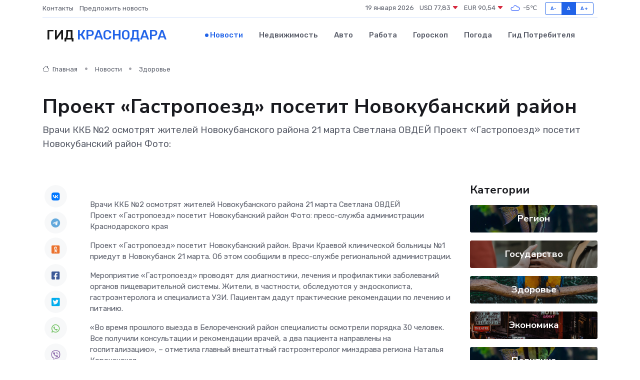

--- FILE ---
content_type: text/html; charset=utf-8
request_url: https://www.google.com/recaptcha/api2/aframe
body_size: 267
content:
<!DOCTYPE HTML><html><head><meta http-equiv="content-type" content="text/html; charset=UTF-8"></head><body><script nonce="Wqp5-18n6Lua8VPWNbRGLw">/** Anti-fraud and anti-abuse applications only. See google.com/recaptcha */ try{var clients={'sodar':'https://pagead2.googlesyndication.com/pagead/sodar?'};window.addEventListener("message",function(a){try{if(a.source===window.parent){var b=JSON.parse(a.data);var c=clients[b['id']];if(c){var d=document.createElement('img');d.src=c+b['params']+'&rc='+(localStorage.getItem("rc::a")?sessionStorage.getItem("rc::b"):"");window.document.body.appendChild(d);sessionStorage.setItem("rc::e",parseInt(sessionStorage.getItem("rc::e")||0)+1);localStorage.setItem("rc::h",'1768771510683');}}}catch(b){}});window.parent.postMessage("_grecaptcha_ready", "*");}catch(b){}</script></body></html>